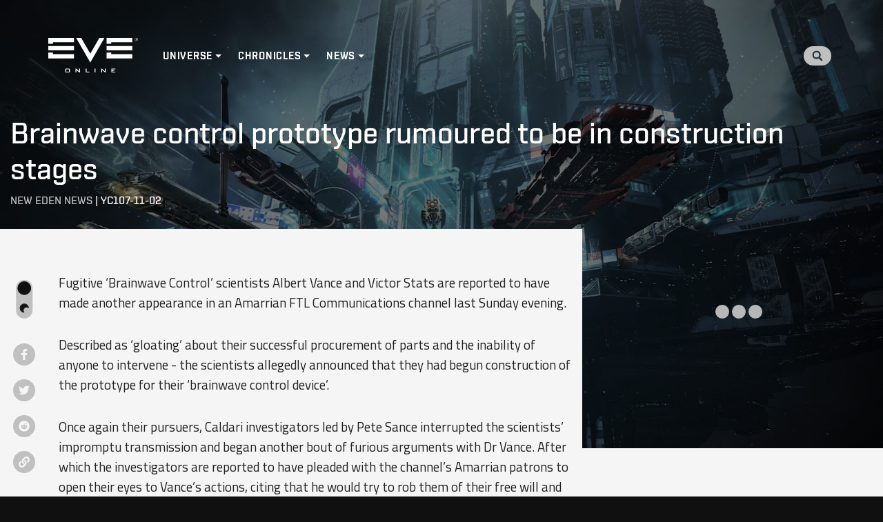

--- FILE ---
content_type: application/javascript
request_url: https://universe.eveonline.com/_next/static/chunks/pages/search-0cc4d5b6eb4004ee6649.js
body_size: 965
content:
(self.webpackChunk_N_E=self.webpackChunk_N_E||[]).push([[603],{2554:function(e,r,t){"use strict";t.r(r);var n=t(9056),c=t(266),i=t(2809),a=t(219),u=t(809),s=t.n(u),o=t(7294),f=t(1163),h=t(5916),l=t(940),p=t(623),b=t(1209),j=t(5893),O=["q"];function d(e,r){var t=Object.keys(e);if(Object.getOwnPropertySymbols){var n=Object.getOwnPropertySymbols(e);r&&(n=n.filter((function(r){return Object.getOwnPropertyDescriptor(e,r).enumerable}))),t.push.apply(t,n)}return t}function g(e){for(var r=1;r<arguments.length;r++){var t=null!=arguments[r]?arguments[r]:{};r%2?d(Object(t),!0).forEach((function(r){(0,i.Z)(e,r,t[r])})):Object.getOwnPropertyDescriptors?Object.defineProperties(e,Object.getOwnPropertyDescriptors(t)):d(Object(t)).forEach((function(r){Object.defineProperty(e,r,Object.getOwnPropertyDescriptor(t,r))}))}return e}var v=function(e){var r=e.initialSearch,t=void 0===r?"":r,n=(0,f.useRouter)();return(0,o.useEffect)((function(){var e=n.query,r=e.q,t=void 0===r?"":r,c=(0,a.Z)(e,O);if(""!==t){var i=n.pathname;n.replace({pathname:i,query:g({},c)},null,{shallow:!0})}}),[n]),(0,j.jsxs)(j.Fragment,{children:[(0,j.jsx)(p.Z,{children:(0,j.jsx)("title",{children:"Search"})}),(0,j.jsx)(h.ZP,{children:(0,j.jsx)(h.X2,{children:(0,j.jsxs)(h.QZ,{children:[(0,j.jsx)(l.E1,{initialSearch:t}),(0,j.jsx)(l.qL,{})]})})})]})};v.getInitialProps=function(){var e=(0,c.Z)(s().mark((function e(r){var t,c,i,a,u,o,f,h,l;return s().wrap((function(e){for(;;)switch(e.prev=e.next){case 0:if(t=r.setHero,c=r.fetchSearchPage,i=r.fetchMissing,a=r.query,u=(a||{}).q,!(o=void 0===u?"":u)){e.next=10;break}return e.next=5,c({query:o,category:null});case 5:return f=e.sent,h=(0,n.Z)(f,2),l=h[1],e.next=10,i(l);case 10:return t({heading:"Search",subHeading:"Search",image:null}),e.abrupt("return",{initialSearch:o});case 12:case"end":return e.stop()}}),e)})));return function(r){return e.apply(this,arguments)}}(),r.default=(0,b.KG)({hero:["setHero"],search:["fetchSearchPage"],shared:["fetchMissing"]})(v)},8161:function(e,r,t){(window.__NEXT_P=window.__NEXT_P||[]).push(["/search",function(){return t(2554)}])}},function(e){var r=function(r){return e(e.s=r)};e.O(0,[774,888,179],(function(){return r(9484),r(8161)}));var t=e.O();_N_E=t}]);
//# sourceMappingURL=search-0cc4d5b6eb4004ee6649.js.map